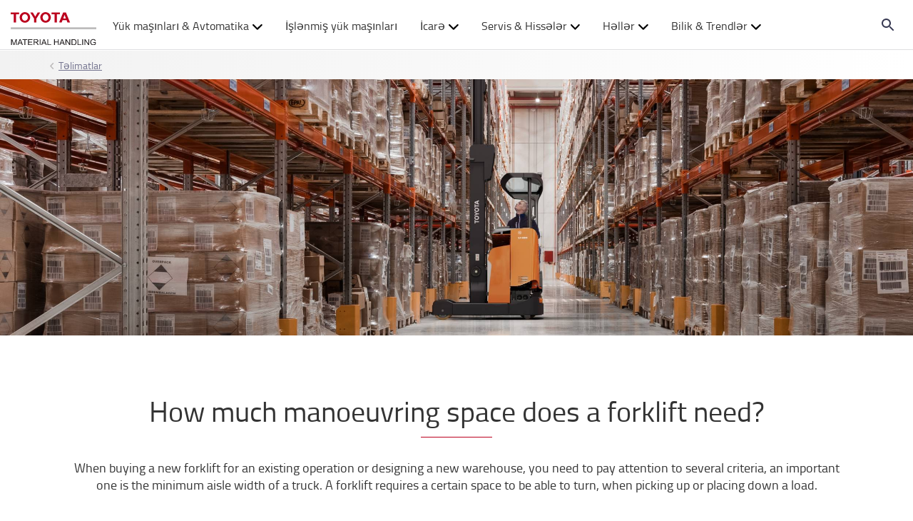

--- FILE ---
content_type: text/html; charset=utf-8
request_url: https://toyota-forklifts.az/guides/aisle-width-guide/
body_size: 14732
content:



<!DOCTYPE html>
<html lang="az-Latn-AZ" data-system-lang="az-Latn-AZ">
<head>
    <meta charset="utf-8">
    <meta http-equiv="X-UA-Compatible" content="IE=edge">
    <meta name="viewport" content="width=device-width, initial-scale=1">
    <title>Aisle width guide | Toyota Material Handling Europe</title>
    
    


    <meta name="description" content="When buying a new forklift, you need to pay attention to several criteria, an important one is the aisle width. In this guide, we will help you with that." />

<meta name="robots" content="noindex, nofollow">


    <meta property="og:site_name" content="Digərləri" />

    <meta property="og:type" content="website" />

    <meta property="og:url" content="https://toyota-forklifts.az/guides/aisle-width-guide/" />
    <meta property="og:title" content="Aisle width guide" />
    <meta property="og:description" content="When buying a new forklift, you need to pay attention to several criteria, an important one is the aisle width. In this guide, we will help you with that." />



    <!-- Google fonts -->
    <!-- HTML5 shim and Respond.js for IE8 support of HTML5 elements and media queries -->
    <!-- WARNING: Respond.js doesn't work if you view the page via file:// -->
    <!--[if lt IE 9]>
        <script src="https://oss.maxcdn.com/html5shiv/3.7.2/html5shiv.min.js"> </script>
        <script src="https://oss.maxcdn.com/respond/1.4.2/respond.min.js"> </script>
    <![endif]-->

    <link href="/assets/main-bundle.1768571319847.css" rel="stylesheet" />
    <link rel="preload" href='https://cdn.toyota-forklifts.eu/assets/main-bundle.b4fdf111d2155296.js' as="script">

    <link rel="preconnect" href="https://consent.cookiebot.com">
<link rel="preconnect" href="https://www.googletagmanager.com">

    

    
    

    <link rel="icon" href="https://cdn.toyota-forklifts.eu/Content/img/favicon.ico" type="image/x-icon">

<script>
    window.dataLayer = window.dataLayer || [];
    dataLayer.push({
  "country": "Azerbaijan",
  "authenticationStatus": "guest",
  "store": "T-Store",
  "pageID": 509041,
  "pageType": "ContentPage",
  "userType": "external",
  "contentCategory": "Premium trucks",
  "contentTag": undefined,
  "contentType": "Guides",
  "productCategory": undefined,
  "productSubcategory": undefined,
  "productItem": undefined
});
</script>

    
    

    <script type="application/ld+json">
    {
        "@context": "https://schema.org",
        "@type": "BreadcrumbList",
        "itemListElement": [
                {
                        "@type": "ListItem",
                        "position": 0,
                        "name": "Təlimatlar",
                        "item": "https://toyota-forklifts.az/guides/"
                      }
        ]
    }
    </script>






    <link rel="alternate" hreflang="de-AT"
          href="https://toyota-forklifts.at/leitfaden/leitfaden-arbeitsgangbreite/"/>
    <link rel="alternate" hreflang="en-BA"
          href="https://baltic.toyota-forklifts.eu/guides/aisle-width-guide/"/>
    <link rel="alternate" hreflang="et-EE"
          href="https://baltic.toyota-forklifts.eu/et/juhendid/tookoridoride-juhend/"/>
    <link rel="alternate" hreflang="lt-LT"
          href="https://baltic.toyota-forklifts.eu/lt/vadovai/pravaziavimo-plocio-vadovas/"/>
    <link rel="alternate" hreflang="lv-LV"
          href="https://baltic.toyota-forklifts.eu/lv/celvezi/aisle-width-guide/"/>
    <link rel="alternate" hreflang="bg-BG"
          href="https://toyota-forklifts.bg/guides/rkovodstvo-za-shirina-na-koridorite/"/>
    <link rel="alternate" hreflang="de-CH"
          href="https://toyota-forklifts.ch/leitfaden/aisle-width-guide/"/>
    <link rel="alternate" hreflang="cs-CZ"
          href="https://toyota-forklifts.cz/pruvodce/pruvodce-sirkou-ulicky/"/>
    <link rel="alternate" hreflang="de-DE"
          href="https://toyota-forklifts.de/leitfaden/gangbreiten-leitfaden/"/>
    <link rel="alternate" hreflang="de"
          href="https://toyota-forklifts.de/leitfaden/gangbreiten-leitfaden/"/>
    <link rel="alternate" hreflang="da-DK"
          href="https://toyota-forklifts.dk/guides/guide-til-gangbredde/"/>
    <link rel="alternate" hreflang="es-ES"
          href="https://toyota-forklifts.es/guias/guia-ancho-pasillo/"/>
    <link rel="alternate" hreflang="en"
          href="https://toyota-forklifts.eu/guides/aisle-width-guide/"/>
    <link rel="alternate" hreflang="fi-FI"
          href="https://toyota-forklifts.fi/oppaat/kaytavaleveys-opas/"/>
    <link rel="alternate" hreflang="fr-FR"
          href="https://toyota-forklifts.fr/guides-pour-bien-choisir/guide-allees-etroites/"/>
    <link rel="alternate" hreflang="fr"
          href="https://toyota-forklifts.fr/guides-pour-bien-choisir/guide-allees-etroites/"/>
    <link rel="alternate" hreflang="el-GR"
          href="https://toyota-forklifts.gr/xrisimoi-odigoi/odegos-platous-diadromou/"/>
    <link rel="alternate" hreflang="hr-HR"
          href="https://toyota-vilicari.hr/vodici/vodic-za-sirinu-radnog-hodnika/"/>
    <link rel="alternate" hreflang="it-IT"
          href="https://toyota-forklifts.it/guide/guida-al-calcolo-del-corridoio-di-lavoro/"/>
    <link rel="alternate" hreflang="mk-MK"
          href="https://toyota-forklifts.com.mk/vodich/vodich-za-shirina-na-patekata/"/>
    <link rel="alternate" hreflang="nl-NL"
          href="https://toyota-forklifts.nl/gidsen/gids-gangpadbreedte/"/>
    <link rel="alternate" hreflang="nl"
          href="https://toyota-forklifts.nl/gidsen/gids-gangpadbreedte/"/>
    <link rel="alternate" hreflang="nb-NO"
          href="https://toyota-forklifts.no/guider/gangbredde/"/>
    <link rel="alternate" hreflang="pt-PT"
          href="https://empilhadores.toyota.pt/guias/guia-da-largura-do-corredor/"/>
    <link rel="alternate" hreflang="ro-RO"
          href="https://toyota-forklifts.ro/ghiduri/latimea-culoarului/"/>
    <link rel="alternate" hreflang="sv-SE"
          href="https://toyota-forklifts.se/guider/gangbreddsguide/"/>
    <link rel="alternate" hreflang="sk-SK"
          href="https://toyota-forklifts.sk/sprievodca/sprievodca-sirkami-ulliciek/"/>
    <link rel="alternate" hreflang="tr-TR"
          href="https://toyota-forklifts.com.tr/guides/aisle-width-guide/"/>


        <link rel="canonical" href="https://toyota-forklifts.az/guides/aisle-width-guide/" />



    

 
    


    <meta name="market" content="AZ" />
</head>
<body>

    
    

    



    <script type="text/html" id="js-api-query-preferred-language">
        az-Latn-AZ
    </script>

    
    <noscript>
        <div class="container-fluid noscript">
            <div class="container">
                <p>Bu sayt &#252;&#231;&#252;n Javascript aktiv olmalıdır</p>
            </div>
        </div>
    </noscript>


    









    <div class="container-fluid">
        





    <div class="main-menu-wrapper js-main-menu-wrapper">
        <div class="container">
            <div id="header-main">

                    <div class="mobile-nav-left">
                        <button class="nav-btn mobile-burger jsMobileMenuToggle" type="button" aria-label="Naviqasiyanı &#231;evirmək">
                            <span class="sr-only">Naviqasiyanı &#231;evirmək</span>
                            <svg class="mobile-nav__icon mobile-nav__menu" fill="#333333" version="1.1" xmlns="http://www.w3.org/2000/svg" width="24" height="24" viewBox="0 0 32 32">
                                <path d="M2 6h28v4h-28v-4zM2 14h28v4h-28v-4zM2 22h28v4h-28v-4z"></path>
                            </svg>
                            <i class="icon-menu7"></i>
                        </button>

                        <div class="quickSearchButton" data-form="{&quot;formAction&quot;:&quot;/search/&quot;,&quot;searchPlaceholder&quot;:&quot;Nə axtarırsınız?&quot;,&quot;searchLabel&quot;:&quot;Axtarış&quot;,&quot;quickLinks&quot;:{&quot;TopMenuLinksTitle&quot;:&quot;&quot;,&quot;Links&quot;:[]},&quot;translations&quot;:{&quot;productsHeader&quot;:&quot;Məhsullar&quot;,&quot;usedProductsHeader&quot;:&quot;İstifadə olunan məhsullar&quot;,&quot;pagesHeader&quot;:&quot;Səhifələr&quot;,&quot;accessoriesHeader&quot;:&quot;Accessories&quot;,&quot;stockTrucksHeader&quot;:&quot;Stock trucks&quot;,&quot;noResults&quot;:&quot;He&#231; bir nəticə &#39;{searchterm}&#39;&quot;,&quot;showAll&quot;:&quot;Hamısını g&#246;stər&quot;,&quot;searchOnWebsite&quot;:&quot;Search on the website&quot;,&quot;closeSearch&quot;:&quot;Close quick search form&quot;,&quot;submitSearch&quot;:&quot;Submit search&quot;}}">
                            <svg class="quick-search-icon" version="1.1" xmlns="http://www.w3.org/2000/svg" width="24" height="24" viewBox="0 0 24 24">
                                <path d="M15.5 14h-.79l-.28-.27C15.41 12.59 16 11.11 16 9.5 16 5.91 13.09 3 9.5 3S3 5.91 3 9.5 5.91 16 9.5 16c1.61 0 3.09-.59 4.23-1.57l.27.28v.79l5 4.99L20.49 19l-4.99-5zm-6 0C7.01 14 5 11.99 5 9.5S7.01 5 9.5 5 14 7.01 14 9.5 11.99 14 9.5 14z"></path>
                            </svg>
                        </div>
                        <div class="header-dropdown jsTopMenu search-wrapper">
                            <div class="inner-wrap">
<div class="search">
<form action="/search/" class="form-inline" method="get">        <label class="sr-only">Axtarış</label>
        <input autocomplete="off" placeholder="Nə axtarırsınız?" type="text" class="jsQuickSearch search-input" name="q" data-url="/search/QuickSearch/" />
        <input type="hidden" name="cat" value="t-store" />
        <button type="submit" class="search-btn jsSearchButton">
            <svg version="1.1" xmlns="http://www.w3.org/2000/svg" fill="#333333" width="15" height="16" viewBox="0 0 30 32">
                <path d="M0.109 12.344q0-2.188 0.859-4.188t2.32-3.445 3.477-2.297 4.219-0.852q2.953 0 5.469 1.445t3.977 3.93 1.461 5.406q0 3.031-1.734 5.797l8.859 7.281q0.219 0.219 0.219 0.539t-0.219 0.57l-2.156 2.156q-0.219 0.219-0.563 0.219t-0.563-0.219l-8.906-7.281q-2.719 1.719-5.844 1.719-2.203 0-4.219-0.852t-3.477-2.297-2.32-3.445-0.859-4.188zM3.219 12.344q0 1.547 0.617 2.969t1.656 2.461 2.477 1.648 3.016 0.609 3.016-0.609 2.477-1.648 1.656-2.461 0.617-2.969q0-2.094-1.039-3.859t-2.828-2.797-3.898-1.031-3.898 1.031-2.828 2.797-1.039 3.859z"></path>
            </svg>
        </button>
</form></div>
                                <div class="jsQuickSearchResult"></div>
                            </div>
                        </div>
                    </div>

                    <a class="header-box" href="/" >
                        <img class="logotype" src="https://cdn.toyota-forklifts.eu/Content/img/logo.svg" width="100%" height="31px" loading="lazy" title="Toyota Material Handling" alt="Toyota Material Handling" />
                    </a>
                                    <nav id="mega-menu" class="navbar jsNavbar"></nav>
                    <div class="nav-right">
                        <div class="profile-cart-wrapper">
                                <div class="quickSearchButton" data-form="{&quot;formAction&quot;:&quot;/search/&quot;,&quot;searchPlaceholder&quot;:&quot;Nə axtarırsınız?&quot;,&quot;searchLabel&quot;:&quot;Axtarış&quot;,&quot;quickLinks&quot;:{&quot;TopMenuLinksTitle&quot;:&quot;&quot;,&quot;Links&quot;:[]},&quot;translations&quot;:{&quot;productsHeader&quot;:&quot;Məhsullar&quot;,&quot;usedProductsHeader&quot;:&quot;İstifadə olunan məhsullar&quot;,&quot;pagesHeader&quot;:&quot;Səhifələr&quot;,&quot;accessoriesHeader&quot;:&quot;Accessories&quot;,&quot;stockTrucksHeader&quot;:&quot;Stock trucks&quot;,&quot;noResults&quot;:&quot;He&#231; bir nəticə &#39;{searchterm}&#39;&quot;,&quot;showAll&quot;:&quot;Hamısını g&#246;stər&quot;,&quot;searchOnWebsite&quot;:&quot;Search on the website&quot;,&quot;closeSearch&quot;:&quot;Close quick search form&quot;,&quot;submitSearch&quot;:&quot;Submit search&quot;}}">
                                    <svg class="quick-search-icon" version="1.1" xmlns="http://www.w3.org/2000/svg" width="24" height="24" viewBox="0 0 24 24">
                                        <path d="M15.5 14h-.79l-.28-.27C15.41 12.59 16 11.11 16 9.5 16 5.91 13.09 3 9.5 3S3 5.91 3 9.5 5.91 16 9.5 16c1.61 0 3.09-.59 4.23-1.57l.27.28v.79l5 4.99L20.49 19l-4.99-5zm-6 0C7.01 14 5 11.99 5 9.5S7.01 5 9.5 5 14 7.01 14 9.5 11.99 14 9.5 14z"></path>
                                    </svg>
                                </div>





                        </div>

                        <div class="mobile-nav-right js-mobile-nav-right">
                                <button type="button" class="nav-btn header-dropdown-btn jsTopMenuBtn" aria-label="M&#252;ştəri Xidmətləri ">
                                    <svg class="mobile-nav__icon" fill="#333333" version="1.1" xmlns="http://www.w3.org/2000/svg" width="16.25" height="20" viewBox="0 0 26 32">
                                        <path d="M0.453 6.891q0.047-1.047 0.203-1.375 0.484-0.969 1.375-1.766t1.688-1.297q0.406-0.234 0.672-0.266 0.453-0.094 0.984 0.039t0.781 0.273 0.719 0.438l0.266 0.188q0.578 0.344 1.203 3.016 0.578 2.484 0.578 3.156v0.094q-0.031 0.563-0.578 1.18t-2.078 1.977q0.406 1.297 1.406 2.906t2.031 2.797q1 1.156 2.617 2.508t2.883 1.93q1.375-1.234 1.984-1.695t1.094-0.555l0.344-0.031q0.625 0.047 3.172 0.969t2.813 1.563l0.141 0.313q0.203 0.422 0.297 0.68t0.211 0.742 0.008 0.938-0.438 0.844q-0.563 0.734-1.453 1.531t-1.906 1.156l-0.109 0.031h-0.031q-0.25 0.047-0.727 0.047t-1.227-0.063-1.672-0.281-1.977-0.539-2.242-0.883-2.367-1.281-2.438-1.789-2.383-2.336q-1.781-2.016-3.039-4.367t-1.82-4.289q-0.531-1.953-0.781-3.703-0.203-1.469-0.203-2.438v-0.359z"></path>
                                    </svg>
                                </button>
                                <div class="mobile-contact-dropdown jsTopMenu header-dropdown top-menu">
                                    <div class="inner-wrap">
                                        <ul class="top-menu-link-list">
                <li class=" M&#252;ştəri Xidmətləri" style="">
                    <a href="/customer-support/customer-service/" title="Müştəri Xidmətləri">M&#252;ştəri Xidmətləri</a>
                </li>
</ul>
                                        <p><strong>Bizə zəng edin</strong><br />Servis:&nbsp;<a href="tel:+994 51 233 73 33">+994 51 233 73 33</a><br />Satış:&nbsp;<a href="tel:+994 51 233 72 72">+994 51 233 72 72</a><br />Satış: <a href="tel:994 50 559 55 05">+994 50 559 55 05</a></p>
<p><br /><strong>A&ccedil;ıq saatlar</strong></p>
<p>Bazar ertəsi - C&uuml;mə: 9.00 - 17.00&nbsp;</p>
<p><br /><strong>E-po&ccedil;tla bizimlə əlaqə saxlayın</strong></p>
<p><a href="mailto:sales@isr-industries.az">sales@isr-industries.az</a><br />24 saat ərzində cavab verəcəyik.</p>

                                    </div>
                                </div>




                        </div>

                    </div>
            </div>
        </div>
    </div>


        














    <div class="breadcrumb-wrapper">


<div class="container">
    <ul class="breadcrumbs">
                <li><a href="/guides/">Təlimatlar</a><i class="icon icon-arrow-right breadcrumbs--new-icon"></i></li>   

    </ul>
</div>

    </div>
<div id="promotion-area" class="promo">
    <div><div class="fullwidthimageblock full">








    <section class="fullwidth-image-block ">
        <div class="block-area">
            
    <picture>
        <source srcset="https://tmhe-media.azureedge.net/published/23988_768x400_toyota%20mh.jpg" media="(max-width: 480px)" />
        <source srcset="https://tmhe-media.azureedge.net/published/23988_1400x450_toyota%20mh.jpg" media="(max-width: 992px)" />
        <img src="https://tmhe-media.azureedge.net/published/23988_2500x700_toyota%20mh.jpg" loading="lazy" alt="" class="img-responsive"  width="2500" height="700" />
    </picture>

        
        </div>
    </section>
</div></div>
</div>

<div class="main-page-area">

    <div class="container jsFancyOverlayArea">
            <div class="block-heading-box">
                <h1 class="talign-center heading" >How much manoeuvring space does a forklift need?</h1>
                <div class="border-bottom"></div>
            </div>                    <div class="ingress-header">
                When buying a new forklift for an existing operation or designing a new warehouse, you need to pay attention to several criteria, an important one is the minimum aisle width of a truck. A forklift requires a certain space to be able to turn, when picking up or placing down a load.
            </div>    </div>

</div>

<section class="jumplink-component js-jumplink-component">
            <div class="js-jumplink-placeholder">
                <div class="jumplink-component__list-wrapper">
                    <ul class="jumplink-component__trigger-list js-jumplink-component__trigger-list">
                                <li class="js-jumplink-list-expander"><a class="js-jumplink-component__index-0 js-jumplink-component__trigger jumplink-component__trigger">Aisle width</a></li>
                                <li class="js-jumplink-list-expander"><a class="js-jumplink-component__index-1 js-jumplink-component__trigger jumplink-component__trigger">More guides</a></li>
                    </ul>

                    <i class="jumplink-component__trigger-list-expander icon-arrow js-jumplink-list-expander"></i>
                </div>
            </div>
<div><div class="jumplinkblock ">


<div class="js-jumplink-component__index-0 js-jumplink-component__content jumplink-component__content">
    <div class="jumplink-component__row">
        

<div><div class="largemediablock ">




        <div class="block-heading-box">
                            <h2 class="talign-center heading">What defines the aisle width?</h2>
                        <div class="border-bottom"></div>
        </div>



<div class="large-media block-area  media-block ">


        <div class="col-md-6 col-sm-12 col-xs-12 pull-left large-media-block-image">
                <img class="media-block-image img-responsive" loading="lazy" alt="" src="https://tmhe-media.azureedge.net/published/14236_768x400_toyota%20mh.jpg" width="730" height="380" />
        </div>



    <div class="col-md-6 col-sm-12 col-xs-12 media-block-content media-block-content__align-left">

<p>&nbsp;</p>
<p>The aisle width (A<sub>st</sub>) of a forklift is the minimum width of a straight aisle in which a truck carrying a given load can turn 90&deg;.</p>
<p>&nbsp;</p>
<p><strong>The Ast is defined by:</strong></p>
<ul>
<li>Turning radius (W<sub>a</sub>): the minimum radius a forklift needs to turn in a circle.</li>
<li>Load dimensions: the width (b<sub>12</sub>) and length (l<sub>6</sub>) of the load define the space needed for the truck to place the load.</li>
<li>Load distance (x): the horizontal distance from the centre of the front wheels to the front of the forks.</li>
<li>Safety clearance (a): 200 mm for safer navigating in aisles.</li>
<li style="text-align: left;">Internal turning radius (b<sub>13</sub>): distance from the truck centerline to the turning point.</li>
</ul>


            </div>
</div>
</div><div class="faqsectionblock ">




        <div class="block-heading-box">
                            <h2 class="talign-center heading">The aisle width calculation per forklift</h2>
                        <div class="border-bottom"></div>
        </div>



</div><div class="smallmediablock ">

<div class="col-lg-3 col-md-6 col-sm-12 col-xs-12 media-block block-area">




<div class="small-block-content">

    <div class="small-media-block">
            <img class="media-block-image img-responsive" width="335" height="175" loading="lazy" alt="" src="https://tmhe-media.azureedge.net/published/24334_768x400_toyota%20mh.jpg" /> 
    </div>


    
    
    <div class="media-block-content small-block-content__content">
        <div class="">
            

<p>Powered pallet trucks powered stackers, reach trucks and low-level order picking trucks:</p>
<p><br /><br />A<sub>st</sub> = W<sub>a</sub> +&radic;((l<sub>6</sub> - x)&sup2; + (b<sub>12</sub>/2)&sup2;) + a</p>
        </div>
    </div>
</div>
</div>
</div><div class="smallmediablock ">

<div class="col-lg-3 col-md-6 col-sm-12 col-xs-12 media-block block-area">




<div class="small-block-content">

    <div class="small-media-block">
            <img class="media-block-image img-responsive" width="335" height="175" loading="lazy" alt="" src="https://tmhe-media.azureedge.net/published/35614_768x400_toyota%20mh.jpg" /> 
    </div>


    
    
    <div class="media-block-content small-block-content__content">
        <div class="">
            

<p>3-wheel counterbalanced trucks, 4-wheel counterbalanced trucks (when b<sub>12</sub> is larger than two times the internal turning radius b<sub>13</sub>) and high-level order picking trucks:</p>
<p>A<sub>st</sub> = W<sub>a</sub> +&radic;((l<sub>6</sub> + x)&sup2; + (b<sub>12</sub>/2)&sup2;) + a</p>
        </div>
    </div>
</div>
</div>
</div><div class="smallmediablock ">

<div class="col-lg-3 col-md-6 col-sm-12 col-xs-12 media-block block-area">




<div class="small-block-content">

    <div class="small-media-block">
            <img class="media-block-image img-responsive" width="335" height="175" loading="lazy" alt="" src="https://tmhe-media.azureedge.net/published/25989_768x400_toyota%20mh.jpg" /> 
    </div>


    
    
    <div class="media-block-content small-block-content__content">
        <div class="">
            

<p>4-wheel counterbalanced trucks (when b<sub>12</sub> is equal/smaller than two times the internal turning radius b<sub>13</sub>):</p>
<p><br />A<sub>st</sub> = W<sub>a</sub> + x + l<sub>6</sub> + a</p>
        </div>
    </div>
</div>
</div>
</div><div class="smallmediablock ">

<div class="col-lg-3 col-md-6 col-sm-12 col-xs-12 media-block block-area">




<div class="small-block-content">

    <div class="small-media-block">
            <img class="media-block-image img-responsive" width="335" height="175" loading="lazy" alt="" src="https://tmhe-media.azureedge.net/published/22084_768x400_toyota%20mh.jpg" /> 
    </div>


    
    
    <div class="media-block-content small-block-content__content">
        <div class="">
            

<p>Very narrow aisle trucks are more complex to calculate. Your Toyota expert can support you.</p>
        </div>
    </div>
</div>
</div>
</div><div class="largemediablock ">




        <div class="block-heading-box">
                            <h2 class="talign-center heading">How to define the right forklift for a given aisle width?</h2>
                        <div class="border-bottom"></div>
        </div>



<div class="large-media block-area  media-block ">


        <div class="col-md-6 col-sm-12 col-xs-12 pull-right large-media-block-image">
                <img class="media-block-image img-responsive" loading="lazy" alt="" src="https://tmhe-media.azureedge.net/published/21695_768x400_toyota%20mh.jpg" width="730" height="380" />
        </div>



    <div class="col-md-6 col-sm-12 col-xs-12 media-block-content media-block-content__align-right">

<p>&nbsp;</p>
<p>&nbsp;</p>
<p>You want to buy a new truck or rent an extra one for your operation? Some tips to make sure the truck is suitable for the space:</p>
<ul>
<li>Measure the distance between the racking so as to make sure the forklift can turn in this area. Pay attention to racking protection, pallet overhang, pedestrian pathways etc.</li>
<li>The aisle width for forklifts with standard load dimensions can be found in the data sheet. For non-standard loads, the aisle width needs to be calculated.</li>
<li>If you use different types of trucks, check the aisle width requirements for all, a 4-wheel model for example needs more turning space than a 3-wheeler.</li>
<li>When changing brand, double check the measurements, there might be differences in turning radius.</li>
</ul>
<p>&nbsp;</p>


            <span class="block-link-button red-button">
                <a class="red-btn" href="/solutions/racking-solutions/" target="_blank">Discover our racking solutions</a>
            </span>
            <!--  red -->
            </div>
</div>
</div><div class="largemediablock ">




        <div class="block-heading-box">
                            <h2 class="talign-center heading">How narrow aisle widths can maximise storage space</h2>
                        <div class="border-bottom"></div>
        </div>



<div class="large-media block-area  media-block ">


        <div class="col-md-6 col-sm-12 col-xs-12 pull-left large-media-block-image">
                <img class="media-block-image img-responsive" loading="lazy" alt="" src="https://tmhe-media.azureedge.net/published/22087_768x400_toyota%20mh.jpg" width="730" height="380" />
        </div>



    <div class="col-md-6 col-sm-12 col-xs-12 media-block-content media-block-content__align-left">

<p><strong>Warehouse space</strong></p>
<p>The aisle width and the choice of forklifts are highly dependent on each other. Generally, you could say that the larger the space, the higher the flexibility of using different types of material handling equipment. The tighter the space, the more specific the model needs to be.</p>
<p><strong>Storage capacity</strong></p>
<p>Defining the forklift with the right measurements can have a positive impact on your storage capacity. When aisles are narrower, more racking can be placed which increases storage space.</p>
<p><strong>The right forklift</strong></p>
<p>Forklifts that are suitable when space is key and high lifting heights are required, are <a title="Browse our reach trucks" href="/our-products/yuek-masinlari-ld-etmk/" target="_top">reach trucks</a>, 3-wheel <a title="Browse our electric counterbalanced trucks" href="/our-products/elektrik-tarazlasdirilmis-yuek-masinlari/" target="_top">electric counterbalanced trucks</a> or <a title="Browse our very narrow aisle trucks" href="/our-products/vna/" target="_top">very narrow aisle trucks</a>. But finding the right model is not all about space requirement, it needs to match your applications and driver needs.</p>


            <span class="block-link-button red-button">
                <a class="red-btn" href="/our-products/" >Browse our trucks</a>
            </span>
            <!--  red -->
            </div>
</div>
</div></div>

    </div>
</div>
</div><div class="jumplinkblock ">


<div class="js-jumplink-component__index-1 js-jumplink-component__content jumplink-component__content">
    <div class="jumplink-component__row">
        

<div><div class="dividerblock "><div class="container">
    <div class="col-xs-12 divider-block margin-bottom-80">
        


        <div class="block-heading-box">
                                        <h3 class="talign-center heading">Siz həm&#231;inin bəyənə bilərsiniz</h3>
            <div class="border-bottom"></div>
        </div>


    </div>
</div></div><div class="smallmediablock ">

<div class="col-lg-3 col-md-6 col-sm-12 col-xs-12 media-block block-area">




<div class="small-block-content">

    <div class="small-media-block">
            <a href="/guides/residual-capacity-guide/"><img class="media-block-image img-responsive" loading="lazy" alt="" src="https://tmhe-media.azureedge.net/published/22906_768x400_toyota%20mh.jpg" width="335" height="175" /></a>
    </div>


    
    
    <div class="media-block-content small-block-content__content">
        <div class="small-media-block-text">
            
                    <h2 class="small-block-content__header">Residual capacity guide</h2>

<p>To make sure you buy the right truck for your operations we've created this guide, where we'll tell you what you need to know about a truck's actual lift capacity, the residual capacity.&nbsp;</p>
        </div>
            <p class="small-block-content__button js-small-block-content-button">

                <a class="" href="/guides/residual-capacity-guide/" >Learn more &gt;&gt;</a>
            </p>
    </div>
</div>
</div>
</div><div class="smallmediablock ">

<div class="col-lg-3 col-md-6 col-sm-12 col-xs-12 media-block block-area">




<div class="small-block-content">

    <div class="small-media-block">
            <a href="/our-products/elektrik-tarazlasdirilmis-yuek-masinlari/electric-forklift-guide/"><img class="media-block-image img-responsive" loading="lazy" alt="" src="https://tmhe-media.azureedge.net/published/26307_768x400_toyota%20mh.jpg" width="335" height="175" /></a>
    </div>


    
    
    <div class="media-block-content small-block-content__content">
        <div class="small-media-block-text">
            
                    <h2 class="small-block-content__header">Electric forklift guide</h2>

<p>Follow this step-by-step guide to find the best truck for your business. It also gives access to useful information and insights along the way.</p>
        </div>
            <p class="small-block-content__button js-small-block-content-button">

                <a class="" href="/our-products/elektrik-tarazlasdirilmis-yuek-masinlari/electric-forklift-guide/" >Start the guide &gt;&gt;</a>
            </p>
    </div>
</div>
</div>
</div><div class="smallmediablock ">

<div class="col-lg-3 col-md-6 col-sm-12 col-xs-12 media-block block-area">




<div class="small-block-content">

    <div class="small-media-block">
            <a href="/guides/mast-guide/"><img class="media-block-image img-responsive" loading="lazy" alt="" src="https://tmhe-media.azureedge.net/published/23994_768x400_toyota%20mh.jpg" width="335" height="175" /></a>
    </div>


    
    
    <div class="media-block-content small-block-content__content">
        <div class="small-media-block-text">
            
                    <h2 class="small-block-content__header">Mast guide</h2>

<p>What are the criteria to define the right mast type? This guide will provide the guidance you need.</p>
        </div>
            <p class="small-block-content__button js-small-block-content-button">

                <a class="" href="/guides/mast-guide/" >Read more &gt;&gt;</a>
            </p>
    </div>
</div>
</div>
</div><div class="smallmediablock ">

<div class="col-lg-3 col-md-6 col-sm-12 col-xs-12 media-block block-area">




<div class="small-block-content">

    <div class="small-media-block">
            <a href="/solutions/energy-solutions/lithium-ion-battery-solutions-from-toyota/faq/"><img class="media-block-image img-responsive" loading="lazy" alt="" src="https://tmhe-media.azureedge.net/published/25216_768x400_toyota%20mh.jpg" width="335" height="175" /></a>
    </div>


    
    
    <div class="media-block-content small-block-content__content">
        <div class="small-media-block-text">
            
                    <h2 class="small-block-content__header">Got questions about Li-ion?</h2>

<p>Visit our lithium-ion FAQ page, where we answer your questions about Li-ion technology.</p>
        </div>
            <p class="small-block-content__button js-small-block-content-button">

                <a class="" href="/solutions/energy-solutions/lithium-ion-battery-solutions-from-toyota/faq/" >Read more &gt;&gt;</a>
            </p>
    </div>
</div>
</div>
</div></div>

    </div>
</div>
</div></div></section>



<div class="main-page-area">

    <div class="container jsFancyOverlayArea">
        

        <div class="row">
            
        </div>
    </div>

</div>


    <div id="footer-content">
        <div class="grey-block">
            <div class="container">
                <div class="row footer-area">
                    <div><div class="linkblock ">






    <div class="link-block col-sm-6 col-md-3 block-area margin-bottom-80">
        <h2 class="footer__header">Toyota Haqqında</h2>
        <ul class="link-list">
                <li class=" Biz kimik ?" style="">
                    <a href="/about-toyota/who-we-are/" target="_top" title="Biz kimik ?">Biz kimik ?</a>
                </li>
                <li class=" Toyota almağn səbəbləri" style="">
                    <a href="/about-toyota/why-buy-toyota/" target="_top" title="Toyota almağn səbəbləri">Toyota almağn səbəbləri</a>
                </li>
                <li class=" Dizayn Mərkəzi" style="">
                    <a href="/about-toyota/design/" target="_top" title="Dizayn Mərkəzi">Dizayn Mərkəzi</a>
                </li>
                <li class=" Logistik Həllər Mərkəzi" style="">
                    <a href="/about-toyota/logistics-solutions-center/" title="Logistik Həllər Mərkəzi">Logistik Həllər Mərkəzi</a>
                </li>
                <li class=" Toyota Material Handling-də &#231;alışın" style="">
                    <a href="/join-the-team/" title="Toyota Material Handling-də çalışın">Toyota Material Handling-də &#231;alışın</a>
                </li>
</ul>
    </div>
</div><div class="linkblock ">






    <div class="link-block col-sm-6 col-md-3 block-area margin-bottom-80">
        <h2 class="footer__header">Toyota dəyərləri</h2>
        <ul class="link-list">
                <li class=" Toyota İstehsal Sistemləri (TPS)" style="">
                    <a href="/about-toyota/toyota-production-system/" title="Toyota İstehsal Sistemləri (TPS)">Toyota İstehsal Sistemləri (TPS)</a>
                </li>
                <li class=" Davamlılıq" style="">
                    <a href="/about-toyota/sustainability/" target="_top" title="Davamlılıq">Davamlılıq</a>
                </li>
                <li class=" Davranış qaydaları" style="">
                    <a href="https://media.toyota-forklifts.eu/published/1584_Original document_toyota mh.pdf" target="_blank" title="Davranış qaydaları">Davranış qaydaları</a>
                </li>
</ul>
    </div>
</div><div class="linkblock ">






    <div class="link-block col-sm-6 col-md-3 block-area margin-bottom-80">
        <h2 class="footer__header">G&#246;stərişlər və təlimatlar</h2>
        <ul class="link-list">
                <li class="" style="">
                    <a href="/guides/pallet-guide/">Palet bələd&#231;isi</a>
                </li>
</ul>
    </div>
</div><div class="linkblock ">






    <div class="link-block col-sm-6 col-md-3 block-area margin-bottom-80">
        <h2 class="footer__header">M&#252;ştəri xidmətləri</h2>
        <ul class="link-list">
                <li class=" Bizimlə əlaqə saxlayın" style="">
                    <a href="/customer-support/contact-us/" title="Bizimlə əlaqə saxlayın">Bizimlə əlaqə saxlayın</a>
                </li>
</ul>
    </div>
</div></div>
                </div>
            </div>
        </div>
    </div>
<div id="footer-bottom" class="white-bg">
    <div class="container footer-bottom__wrapper">
        <div class="footer-bottom__item">
            <ul class="footer-links">
                <li class=" Terms &amp; Conditions" style="">
                    <a href="https://www.kraftvelar.is/um-kraftvelar/personuverndarstefna/" target="_blank" title="Terms &amp; Conditions">Şərtlər və qaydalar</a>
                </li>
                <li class=" Gizlilik Siyasəti" style="">
                    <a href="https://www.kraftvelar.is/um-kraftvelar/personuverndarstefna/" target="_blank" title="Gizlilik Siyasəti">Gizlilik Siyasəti</a>
                </li>
                <li class="" style="">
                    <a href="/legal/cookie-policy/" target="_top">Cookie siyasəti</a>
                </li>
</ul>

        </div>
        <span class="footer-bottom__item addthis_horizontal_follow_toolbox"></span>
        <div class="footer-bottom__item footer-bottom__item--info-text">
            <p>Copyright 2022. toyota-forklifts.az All rights reserved</p>
        </div>
    </div>
</div>
<script type="text/javascript" src="/ClientResources/Scripts/find.js"></script>
<script type="text/javascript">
if(typeof FindApi === 'function'){var api = new FindApi();api.setApplicationUrl('/');api.setServiceApiBaseUrl('/find_v2/');api.processEventFromCurrentUri();api.bindWindowEvents();api.bindAClickEvent();api.sendBufferedEvents();}
</script>


    </div>

    


    <span id="mq-detector">
        <span class="visible-xs-inline"></span>
        <span class="visible-sm-inline"></span>
        <span class="visible-md-inline"></span>
        <span class="visible-lg-inline"></span>
        <span class="visible-xl-inline"></span>
    </span>

    
    <script src="//ajax.googleapis.com/ajax/libs/jquery/1.11.3/jquery.min.js"></script>
    <script>window.jQuery || document.write('<script src="https://cdn.toyota-forklifts.eu/Content/js/cdn-fallbacks/jquery-1.11.3.min.js"><\/script>')</script>
    <script src="//maxcdn.bootstrapcdn.com/bootstrap/3.3.1/js/bootstrap.min.js"></script>
    <script>$.fn.modal || document.write('<script src="https://cdn.toyota-forklifts.eu/Content/js/cdn-fallbacks/bootstrap.min.js"><\/script>')</script>
    <script src="https://cdn.toyota-forklifts.eu/Content/js/libs/modernizr.js"></script>
    <script src="https://cdnjs.cloudflare.com/ajax/libs/jquery-autocomplete/1.0.7/jquery.auto-complete.js"></script>


        <script>
        var megaMenu = JSON.parse('{\"megaMenuBlocks\":[{\"title\":\"Yük maşınları \\u0026 Avtomatika\",\"link\":\"\",\"promoTitle\":\"Seçməyə kömək lazımdır?\",\"promoDescription\":\"Doğru seçim üçün sizə kömək edən bir neçə təlimat var \\u003e\\u003e\",\"promoImage\":\"https://cdn.toyota-forklifts.eu/globalassets/02-new-products/mega-menu-icons/guides_mega_menu_300x150px.jpg?format=webp\\u0026preset=Small\\u0026autorotate=true\",\"promoLink\":\"/link/75ac138d7e1b44418bf4dda07e0e7704.aspx\",\"areas\":{\"mainArea\":{\"title\":\"Premium yük maşınları\",\"link\":\"\",\"megaMenuBlockLinks\":[{\"name\":\"Əl palet maşınları\",\"description\":null,\"link\":\"https://toyota-forklifts.az/our-products/l-altliqli-yuek-masinlari/\",\"image\":\"https://cdn.toyota-forklifts.eu/globalassets/02-new-products/mega-menu-icons/hand-pallet-truck-min.jpg?format=webp\\u0026preset=ConfigOption\\u0026autorotate=true\"},{\"name\":\"Güclü palet yük maşınları\",\"description\":null,\"link\":\"https://toyota-forklifts.az/our-products/elektrikli-altliqli-yuek-masinlari/\",\"image\":\"https://cdn.toyota-forklifts.eu/globalassets/02-new-products/mega-menu-icons/powered-pallet-truck-min.jpg?format=webp\\u0026preset=ConfigOption\\u0026autorotate=true\"},{\"name\":\"Güclü yığıcılar\",\"description\":null,\"link\":\"https://toyota-forklifts.az/our-products/tayalamaq-masinlari/\",\"image\":\"https://cdn.toyota-forklifts.eu/globalassets/02-new-products/mega-menu-icons/powered-stacker-min.jpg?format=webp\\u0026preset=ConfigOption\\u0026autorotate=true\"},{\"name\":\"Sifariş toplama maşınları\",\"description\":null,\"link\":\"https://toyota-forklifts.az/our-products/sifarislrin-toplanmasi-yigilmasi/\",\"image\":\"https://cdn.toyota-forklifts.eu/globalassets/02-new-products/mega-menu-icons/order-picking-min.jpg?format=webp\\u0026preset=ConfigOption\\u0026autorotate=true\"},{\"name\":\"Yüş daşıyıcı maşınlar\",\"description\":null,\"link\":\"https://toyota-forklifts.az/our-products/yuek-masinlari-ld-etmk/\",\"image\":\"https://cdn.toyota-forklifts.eu/globalassets/02-new-products/mega-menu-icons/reach-truck-min.jpg?format=webp\\u0026preset=ConfigOption\\u0026autorotate=true\"},{\"name\":\"Elektrik forkliftləri\",\"description\":null,\"link\":\"https://toyota-forklifts.az/our-products/elektrik-tarazlasdirilmis-yuek-masinlari/\",\"image\":\"https://cdn.toyota-forklifts.eu/globalassets/02-new-products/mega-menu-icons/electric-forklift-trucks-min.jpg?format=webp\\u0026preset=ConfigOption\\u0026autorotate=true\"},{\"name\":\"Mühərriklə işləyən forkliftlər\",\"description\":null,\"link\":\"https://toyota-forklifts.az/our-products/ic-tarazlasdirilmis-yuek-masinlari/\",\"image\":\"https://cdn.toyota-forklifts.eu/globalassets/02-new-products/mega-menu-icons/ic-counterbalanced-truck-min.jpg?format=webp\\u0026preset=ConfigOption\\u0026autorotate=true\"},{\"name\":\"Yedək traktorları\",\"description\":null,\"link\":\"https://toyota-forklifts.az/our-products/yedk-traktorlari/\",\"image\":\"https://cdn.toyota-forklifts.eu/globalassets/00-mega-menu/truck--automation/towing-tractor-min2.jpg?format=webp\\u0026preset=ConfigOption\\u0026autorotate=true\"},{\"name\":\"Dar koridorlar üçün yük maşınları\",\"description\":null,\"link\":\"https://toyota-forklifts.az/our-products/vna/\",\"image\":\"https://cdn.toyota-forklifts.eu/globalassets/02-new-products/mega-menu-icons/very-narrow-aisle-truck-min.jpg?format=webp\\u0026preset=ConfigOption\\u0026autorotate=true\"},{\"name\":\"Xüsusi bir yük maşını axtarırsınız?\",\"description\":null,\"link\":\"https://toyota-forklifts.az/our-products/special-trucks/\",\"image\":null}]},\"linkArea1\":{\"title\":\"Avtomatlaşdırma\",\"link\":\"\",\"megaMenuBlockLinks\":[{\"name\":\"Avtomatlaşdırılmış anbar yük maşınları\",\"description\":null,\"link\":\"https://toyota-forklifts.az/automated-solutions/\",\"image\":\"https://cdn.toyota-forklifts.eu/globalassets/sae160.png?format=webp\\u0026preset=ConfigOption\\u0026autorotate=true\"},{\"name\":\"Avtomatik forkliftlər anbarınızı optimallaşdırır\",\"description\":null,\"link\":\"/link/c35c65c433614addb36dd7d2a9ebdf52.aspx\",\"image\":null}]},\"linkArea2\":{\"title\":\"Həm də maraqlanırsınız?\",\"link\":\"\",\"megaMenuBlockLinks\":[{\"name\":\"rəf həlləri\",\"description\":null,\"link\":\"https://toyota-forklifts.az/solutions/racking-solutions/\",\"image\":null},{\"name\":\"I_Site - donanma idareetmesi\",\"description\":null,\"link\":\"https://toyota-forklifts.az/solutions/i_site-fleet-management/\",\"image\":null},{\"name\":\"Lithium-Ion batteriyalari\",\"description\":\"Energiya həlləri\",\"link\":\"https://toyota-forklifts.az/solutions/energy-solutions/\",\"image\":null}]}}},{\"title\":\"İşlənmiş yük maşınları\",\"link\":\"https://toyota-forklifts.az/used-solutions/approved-used-trucks/\",\"promoTitle\":null,\"promoDescription\":null,\"promoImage\":null,\"promoLink\":\"\",\"areas\":{\"mainArea\":{\"title\":null,\"link\":\"\",\"megaMenuBlockLinks\":[]},\"linkArea1\":{\"title\":null,\"link\":\"\",\"megaMenuBlockLinks\":[]},\"linkArea2\":{\"title\":null,\"link\":\"\",\"megaMenuBlockLinks\":[]}}},{\"title\":\"İcarə\",\"link\":\"\",\"promoTitle\":null,\"promoDescription\":null,\"promoImage\":null,\"promoLink\":\"\",\"areas\":{\"mainArea\":{\"title\":\"İcarə həlləri\",\"link\":\"\",\"megaMenuBlockLinks\":[{\"name\":\"Uzun müddətli icarə\",\"description\":null,\"link\":\"https://toyota-forklifts.az/rntal-solutions/\",\"image\":null},{\"name\":\"Lizinq / maliyyə həlləriLizinq / maliyyə həlləri\",\"description\":null,\"link\":\"https://toyota-forklifts.az/financing/\",\"image\":null}]},\"linkArea1\":{\"title\":\"Niyə icarə ?\",\"link\":\"\",\"megaMenuBlockLinks\":[{\"name\":\"Yük maşını icarəyə götürmək və ya almaq?\",\"description\":null,\"link\":\"https://toyota-forklifts.az/guides/rent-or-buy/\",\"image\":null},{\"name\":\"İcarəyə götürmək üçün 7 səbəb\",\"description\":null,\"link\":\"https://toyota-forklifts.az/guides/rent-or-buy/7-reasons-to-rent/\",\"image\":null}]},\"linkArea2\":{\"title\":\"Həm də maraqlanırsınız?\",\"link\":\"\",\"megaMenuBlockLinks\":[{\"name\":\"İstifadə olunmuş yük maşınları\",\"description\":null,\"link\":\"https://toyota-forklifts.az/used-solutions/approved-used-trucks/\",\"image\":null}]}}},{\"title\":\"Servis \\u0026 Hissələr\",\"link\":\"\",\"promoTitle\":\" \",\"promoDescription\":null,\"promoImage\":null,\"promoLink\":\"\",\"areas\":{\"mainArea\":{\"title\":\"Servis\",\"link\":\"\",\"megaMenuBlockLinks\":[{\"name\":\"Xidmət paketləri\",\"description\":null,\"link\":\"https://toyota-forklifts.az/toyota-service/\",\"image\":null},{\"name\":\"Toyota xidmət konsepsiyası\",\"description\":null,\"link\":\"https://toyota-forklifts.az/toyota-service/toyota-service-concept/\",\"image\":null}]},\"linkArea1\":{\"title\":\"Hissələr\",\"link\":\"\",\"megaMenuBlockLinks\":[{\"name\":\"Toyota Orijinal hissələri\",\"description\":null,\"link\":\"https://toyota-forklifts.az/parts/genuine-parts/\",\"image\":null}]},\"linkArea2\":{\"title\":\"Həm də maraqlanırsınız?\",\"link\":\"\",\"megaMenuBlockLinks\":[{\"name\":\"I_Site - donanma və xidmət idarəetməsi\",\"description\":null,\"link\":\"https://toyota-forklifts.az/solutions/i_site-fleet-management/\",\"image\":null}]}}},{\"title\":\"Həllər\",\"link\":\"\",\"promoTitle\":\"Xidmət məlumatları birbaşa mobil telefonunuzda\",\"promoDescription\":\"Bir demo tələb edin \\u003e\\u003e\",\"promoImage\":\"https://cdn.toyota-forklifts.eu/globalassets/99-our-offer/product-range/i_site/mobile-i-site-small.jpg?format=webp\\u0026preset=Small\\u0026autorotate=true\",\"promoLink\":\"https://toyota-forklifts.az/customer-support/contact-us/\",\"areas\":{\"mainArea\":{\"title\":\"Həllər\",\"link\":\"\",\"megaMenuBlockLinks\":[{\"name\":\"Donanma idarəetmə həlli I_Site\",\"description\":null,\"link\":\"https://toyota-forklifts.az/solutions/i_site-fleet-management/\",\"image\":null},{\"name\":\"Avtomatlaşmış həllər\",\"description\":null,\"link\":\"https://toyota-forklifts.az/automated-solutions/\",\"image\":null},{\"name\":\"Rəf həlləri\",\"description\":null,\"link\":\"https://toyota-forklifts.az/solutions/racking-solutions/\",\"image\":null},{\"name\":\"Enerji həlləri\",\"description\":null,\"link\":\"https://toyota-forklifts.az/solutions/energy-solutions/\",\"image\":null},{\"name\":\"Maliyyə həlləri\",\"description\":null,\"link\":\"https://toyota-forklifts.az/financing/\",\"image\":null},{\"name\":\"Toyota Lean Akademiyası\",\"description\":null,\"link\":\"https://toyota-forklifts.az/toyota-lean-academy/\",\"image\":null}]},\"linkArea1\":{\"title\":\"Sənayeniz üçün tövsiyə\",\"link\":\"\",\"megaMenuBlockLinks\":[{\"name\":\"İstehsalat\",\"description\":null,\"link\":\"https://toyota-forklifts.az/solutions/your-sector/manufacturing/\",\"image\":null},{\"name\":\"Pərakəndə və anbar\",\"description\":null,\"link\":\"https://toyota-forklifts.az/solutions/your-sector/retail-warehouse/\",\"image\":null},{\"name\":\"Nəqliyyat və paylama\",\"description\":null,\"link\":\"https://toyota-forklifts.az/solutions/your-sector/transport--distribution/\",\"image\":null},{\"name\":\"Kiçik müəssisələr\",\"description\":null,\"link\":\"https://toyota-forklifts.az/solutions/your-sector/smaller-businesses/\",\"image\":null},{\"name\":\"Soyuq anbar\",\"description\":null,\"link\":\"https://toyota-forklifts.az/solutions/your-sector/temperature-controlled-environments/\",\"image\":null},{\"name\":\"Digər mühitlər\",\"description\":null,\"link\":\"https://toyota-forklifts.az/solutions/your-sector/other-environments/\",\"image\":null}]},\"linkArea2\":{\"title\":\"Həm də maraqlanırsınız?\",\"link\":\"\",\"megaMenuBlockLinks\":[{\"name\":\"Ağıllı yük maşınları\",\"description\":null,\"link\":\"https://toyota-forklifts.az/solutions/smart-logistics/toyota-smart-trucks/\",\"image\":null},{\"name\":\"Forklift və Təhlükəsizlik təhsili\",\"description\":null,\"link\":\"https://toyota-forklifts.az/solutions/operator-training/\",\"image\":null}]}}},{\"title\":\"Bilik \\u0026 Trendlər\",\"link\":\"\",\"promoTitle\":\"Lithium-ion batareyaları haqqında eşitmisiniz?\",\"promoDescription\":\"Həqiqətən necə işləyir?\",\"promoImage\":\"https://cdn.toyota-forklifts.eu/globalassets/qbank/bt-reflex-reo-series-li-ion-battery-charging_hi-5.jpg?format=webp\\u0026preset=Small\\u0026autorotate=true\",\"promoLink\":\"https://toyota-forklifts.az/solutions/energy-solutions/\",\"areas\":{\"mainArea\":{\"title\":\"Bilik bazası\",\"link\":\"\",\"megaMenuBlockLinks\":[{\"name\":\"Təlim\",\"description\":null,\"link\":\"https://toyota-forklifts.az/solutions/operator-training/\",\"image\":null},{\"name\":\"Güc üçün xarici əlaqə\",\"description\":null,\"link\":\"https://www.kraftvelar.is/category/frettir/\",\"image\":null}]},\"linkArea1\":{\"title\":\"Az düşüncə\",\"link\":\"\",\"megaMenuBlockLinks\":[{\"name\":\"TPS\",\"description\":null,\"link\":\"https://toyota-forklifts.az/about-toyota/toyota-production-system/\",\"image\":null}]},\"linkArea2\":{\"title\":\"Bağlantı\",\"link\":\"\",\"megaMenuBlockLinks\":[{\"name\":\"Ağıllı yük maşınları\",\"description\":null,\"link\":\"https://toyota-forklifts.az/solutions/smart-logistics/toyota-smart-trucks/\",\"image\":null},{\"name\":\"Smart Logistika\",\"description\":null,\"link\":\"https://toyota-forklifts.az/solutions/smart-logistics/\",\"image\":null},{\"name\":\"I_Site Donanma İdarəetmə\",\"description\":null,\"link\":\"https://toyota-forklifts.az/solutions/i_site-fleet-management/\",\"image\":null}]}}}],\"shopDisabled\":true,\"userAuthenticated\":false,\"isAccountSectionAvailable\":false,\"loginUrl\":null,\"profileUrl\":null,\"logoutUrl\":null,\"loginText\":\"\",\"logoutText\":\"\",\"backText\":\"Geri\",\"myPagesOverviewText\":\"\",\"languages\":[{\"name\":\"AZ | Azərbaycan\",\"url\":\"/\",\"isCurrentLanguage\":true}],\"topMenuLinks\":{\"topMenuLinksTitle\":\"\",\"links\":[{\"text\":\"Toyota-da işləyin\",\"link\":\"/join-the-team/\"}]},\"contactLinks\":{\"topMenuLinksTitle\":\"Müştəri Xidmətləri \",\"links\":[{\"text\":\"Müştəri Xidmətləri\",\"link\":\"/customer-support/customer-service/\"}]}}');
        </script>


    <script id="support-area-configuration" type="application/json">{"enabledAreas":[],"pageId":null,"isProductPage":false,"isUsedProductPage":false}</script>
    

    <script src="https://cdn.toyota-forklifts.eu/assets/runtime-bundle.b34921cd494d06ce.js"></script>
    <script src="https://cdn.toyota-forklifts.eu/assets/main-bundle.b4fdf111d2155296.js"></script>
    
    


    <script>
    if ($.validator) {
        $.extend($.validator.messages,
            {
                required: "Sahəni doldurmaq lazim olunur",
                maxlength: $.validator.format("icazə verilən simvolların maksimal sayı {0}"),
                minlength: $.validator.format("Siz  {0}dan az olmayan simvolu daxil"),
                rangelength: $.validator.format("Ən azı {0} və ən &#231;oxu {1} simvol daxil edin"),
                email: "Etibarlı e-mail daxil edin",
                vat: "[Missing text &#39;/Validation/Messages/VatInvalidFormat&#39; for &#39;Azerbaijani (Latin, Azerbaijan)&#39;]",
                url: "Etibarlı bir URL daxil edin",
                date: "Etibarlı bir tarixi daxil edin",
                dateISO: "Etibarlı tarixi daxil edin (YYYY-MM-DD)",
                number: "Etibarlı  n&#246;mrə daxil edin",
                digits: "Yalnız rəqəmlərdən istifadə edin",
                equalTo: "Yenə eyni məbləği daxil edin",
                range: $.validator.format("{0} və {1} arasında bir rəqəm daxil edin"),
                max: $.validator.format("{0} -dən az və ya bərabər bir məbləğ daxil edin"),
                min: $.validator.format("{0}-a bərabər və ya daha b&#246;y&#252;k bir məbləği daxil edin"),
                creditcard: "Etibarlı kredit kartı n&#246;mrəsini daxil edin"
            });

        var defaultRangeValidator = $.validator.methods.range;
        $.validator.methods.range = function(value, element, param) {
            if (element.type === 'checkbox') {
                // if it's a checkbox return true if it is checked
                return element.checked;
            } else {
                // otherwise run the default validation function
                return defaultRangeValidator.call(this, value, element, param);
            }
        }
    }
    </script>
    <script>
        $('.usage-area a[href^="#"]').click(function (e) {
            e.preventDefault();
        });
    </script>

    

    <script id="formrequesturl" type="application/json">"/customer-support/contact-us-forms/formrequest"</script>

    
    <link href="https://cdnjs.cloudflare.com/ajax/libs/jquery-autocomplete/1.0.7/jquery.auto-complete.min.css" rel="preload" as="style" onload="this.rel = 'stylesheet'" />
    <div class="backdrop"></div>
    <div id="js-CustomerSupportCenter"></div>
</body>
</html>
